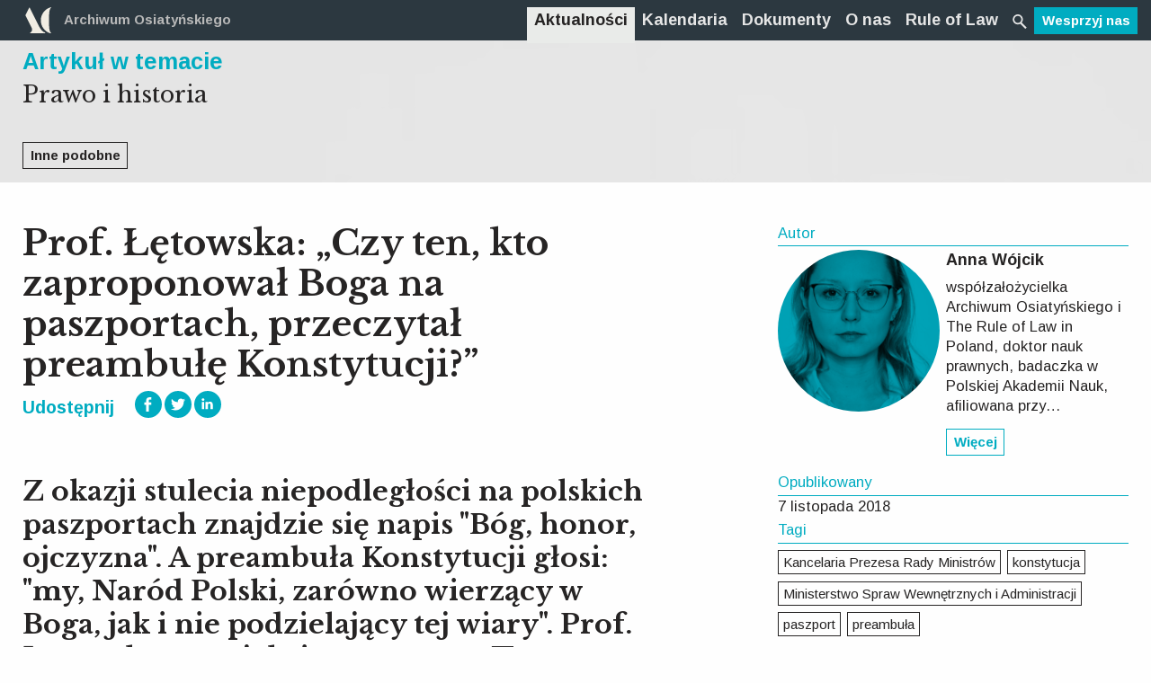

--- FILE ---
content_type: image/svg+xml
request_url: https://archiwumosiatynskiego.pl/app/themes/ao/assets/images/icons/logo-top.svg
body_size: 618
content:
<?xml version="1.0" encoding="utf-8"?>
<!-- Generator: Adobe Illustrator 16.0.4, SVG Export Plug-In . SVG Version: 6.00 Build 0)  -->
<!DOCTYPE svg PUBLIC "-//W3C//DTD SVG 1.1//EN" "http://www.w3.org/Graphics/SVG/1.1/DTD/svg11.dtd">
<svg version="1.1" id="Layer_1" xmlns="http://www.w3.org/2000/svg" xmlns:xlink="http://www.w3.org/1999/xlink" x="0px" y="0px"
	 width="90.474px" height="57.758px" viewBox="0 0 90.474 57.758" enable-background="new 0 0 90.474 57.758"
	 xml:space="preserve">
<g>
	<g>
		<!-- <path fill="#F1EDE3" d="M12.345,46.001c-4.006,7.533-7.14,8.993-11.897,9.616c-0.436,0.058-0.747,1.427,0.018,1.427h15.669
			c0.307,0,0.308-1.341,0.055-1.416c-3.082-0.925-4.598-4.802-3.167-9.363C13.086,46.062,12.454,45.799,12.345,46.001"/> -->
		<path fill="#F1EDE3" d="M70.694,55.575c-4.594-0.612-9.886-6.556-13.821-13.994C56.844,41.526,36.169,1.124,36.169,1.124
			c-0.074-0.137-1.091-0.108-1.127-0.031c-0.426,0.909-6.466,12.73-8.09,15.782c-0.359,0.674-0.249,0.938-0.091,1.24l13.738,26.856
			c0,0,0.492,0.87,0.675,1.576c1.118,4.326-0.775,8.03-3.65,9.02c-0.405,0.141-0.616,1.477,0.039,1.477h33.01
			C71.075,57.043,71.054,55.625,70.694,55.575"/>
		<path fill="#F1EDE3" d="M79.423,28.894c0-16.822,0.545-24.465,4.745-27.852c0.174-0.14,0.101-1.091-0.117-1.04
			c-13.13,3.06-22.912,14.832-22.912,28.892c0,14.014,9.716,25.755,22.779,28.861c0.262,0.062,0.428-0.804,0.23-0.969
			C80.021,53.359,79.423,45.611,79.423,28.894"/>
		<!-- <path fill="#F1EDE3" d="M102.189,28.865c0,16.823-0.545,24.465-4.745,27.851c-0.173,0.142-0.101,1.092,0.117,1.041
			c13.129-3.059,22.912-14.832,22.912-28.892c0-14.013-9.716-25.755-22.779-28.861c-0.262-0.062-0.428,0.805-0.23,0.969
			C101.592,4.401,102.189,12.149,102.189,28.865"/> -->
	</g>
</g>
</svg>
